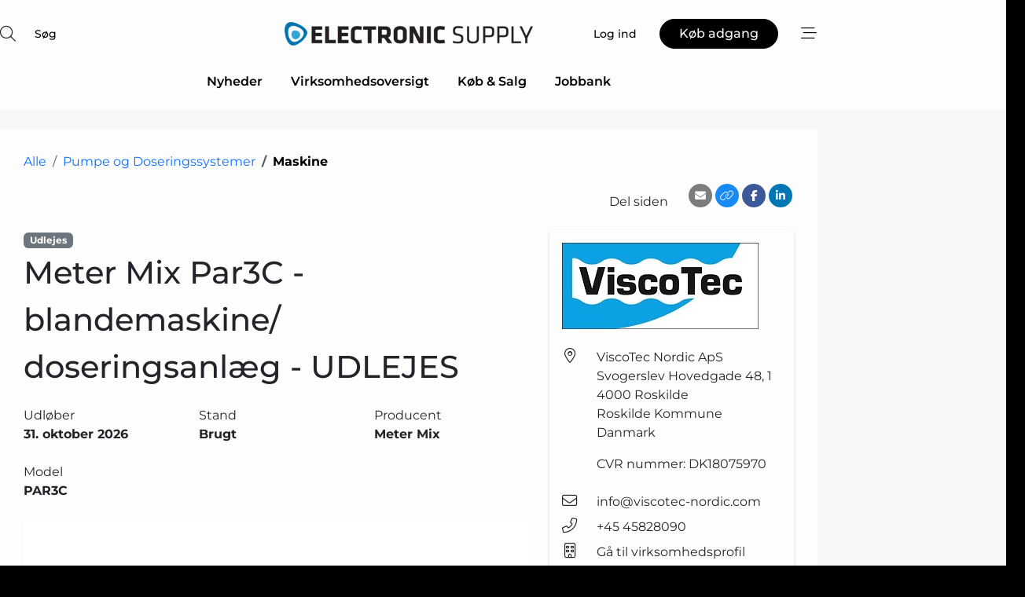

--- FILE ---
content_type: text/html; charset=utf-8
request_url: https://www.google.com/recaptcha/api2/anchor?ar=1&k=6LcSaggTAAAAAKzHW7qtPPlDXwvbQ8IfoSBQ0tQj&co=aHR0cHM6Ly93d3cuZWxlY3Ryb25pYy1zdXBwbHkuZGs6NDQz&hl=da&v=PoyoqOPhxBO7pBk68S4YbpHZ&size=normal&anchor-ms=20000&execute-ms=30000&cb=mw0eywz22zut
body_size: 49300
content:
<!DOCTYPE HTML><html dir="ltr" lang="da"><head><meta http-equiv="Content-Type" content="text/html; charset=UTF-8">
<meta http-equiv="X-UA-Compatible" content="IE=edge">
<title>reCAPTCHA</title>
<style type="text/css">
/* cyrillic-ext */
@font-face {
  font-family: 'Roboto';
  font-style: normal;
  font-weight: 400;
  font-stretch: 100%;
  src: url(//fonts.gstatic.com/s/roboto/v48/KFO7CnqEu92Fr1ME7kSn66aGLdTylUAMa3GUBHMdazTgWw.woff2) format('woff2');
  unicode-range: U+0460-052F, U+1C80-1C8A, U+20B4, U+2DE0-2DFF, U+A640-A69F, U+FE2E-FE2F;
}
/* cyrillic */
@font-face {
  font-family: 'Roboto';
  font-style: normal;
  font-weight: 400;
  font-stretch: 100%;
  src: url(//fonts.gstatic.com/s/roboto/v48/KFO7CnqEu92Fr1ME7kSn66aGLdTylUAMa3iUBHMdazTgWw.woff2) format('woff2');
  unicode-range: U+0301, U+0400-045F, U+0490-0491, U+04B0-04B1, U+2116;
}
/* greek-ext */
@font-face {
  font-family: 'Roboto';
  font-style: normal;
  font-weight: 400;
  font-stretch: 100%;
  src: url(//fonts.gstatic.com/s/roboto/v48/KFO7CnqEu92Fr1ME7kSn66aGLdTylUAMa3CUBHMdazTgWw.woff2) format('woff2');
  unicode-range: U+1F00-1FFF;
}
/* greek */
@font-face {
  font-family: 'Roboto';
  font-style: normal;
  font-weight: 400;
  font-stretch: 100%;
  src: url(//fonts.gstatic.com/s/roboto/v48/KFO7CnqEu92Fr1ME7kSn66aGLdTylUAMa3-UBHMdazTgWw.woff2) format('woff2');
  unicode-range: U+0370-0377, U+037A-037F, U+0384-038A, U+038C, U+038E-03A1, U+03A3-03FF;
}
/* math */
@font-face {
  font-family: 'Roboto';
  font-style: normal;
  font-weight: 400;
  font-stretch: 100%;
  src: url(//fonts.gstatic.com/s/roboto/v48/KFO7CnqEu92Fr1ME7kSn66aGLdTylUAMawCUBHMdazTgWw.woff2) format('woff2');
  unicode-range: U+0302-0303, U+0305, U+0307-0308, U+0310, U+0312, U+0315, U+031A, U+0326-0327, U+032C, U+032F-0330, U+0332-0333, U+0338, U+033A, U+0346, U+034D, U+0391-03A1, U+03A3-03A9, U+03B1-03C9, U+03D1, U+03D5-03D6, U+03F0-03F1, U+03F4-03F5, U+2016-2017, U+2034-2038, U+203C, U+2040, U+2043, U+2047, U+2050, U+2057, U+205F, U+2070-2071, U+2074-208E, U+2090-209C, U+20D0-20DC, U+20E1, U+20E5-20EF, U+2100-2112, U+2114-2115, U+2117-2121, U+2123-214F, U+2190, U+2192, U+2194-21AE, U+21B0-21E5, U+21F1-21F2, U+21F4-2211, U+2213-2214, U+2216-22FF, U+2308-230B, U+2310, U+2319, U+231C-2321, U+2336-237A, U+237C, U+2395, U+239B-23B7, U+23D0, U+23DC-23E1, U+2474-2475, U+25AF, U+25B3, U+25B7, U+25BD, U+25C1, U+25CA, U+25CC, U+25FB, U+266D-266F, U+27C0-27FF, U+2900-2AFF, U+2B0E-2B11, U+2B30-2B4C, U+2BFE, U+3030, U+FF5B, U+FF5D, U+1D400-1D7FF, U+1EE00-1EEFF;
}
/* symbols */
@font-face {
  font-family: 'Roboto';
  font-style: normal;
  font-weight: 400;
  font-stretch: 100%;
  src: url(//fonts.gstatic.com/s/roboto/v48/KFO7CnqEu92Fr1ME7kSn66aGLdTylUAMaxKUBHMdazTgWw.woff2) format('woff2');
  unicode-range: U+0001-000C, U+000E-001F, U+007F-009F, U+20DD-20E0, U+20E2-20E4, U+2150-218F, U+2190, U+2192, U+2194-2199, U+21AF, U+21E6-21F0, U+21F3, U+2218-2219, U+2299, U+22C4-22C6, U+2300-243F, U+2440-244A, U+2460-24FF, U+25A0-27BF, U+2800-28FF, U+2921-2922, U+2981, U+29BF, U+29EB, U+2B00-2BFF, U+4DC0-4DFF, U+FFF9-FFFB, U+10140-1018E, U+10190-1019C, U+101A0, U+101D0-101FD, U+102E0-102FB, U+10E60-10E7E, U+1D2C0-1D2D3, U+1D2E0-1D37F, U+1F000-1F0FF, U+1F100-1F1AD, U+1F1E6-1F1FF, U+1F30D-1F30F, U+1F315, U+1F31C, U+1F31E, U+1F320-1F32C, U+1F336, U+1F378, U+1F37D, U+1F382, U+1F393-1F39F, U+1F3A7-1F3A8, U+1F3AC-1F3AF, U+1F3C2, U+1F3C4-1F3C6, U+1F3CA-1F3CE, U+1F3D4-1F3E0, U+1F3ED, U+1F3F1-1F3F3, U+1F3F5-1F3F7, U+1F408, U+1F415, U+1F41F, U+1F426, U+1F43F, U+1F441-1F442, U+1F444, U+1F446-1F449, U+1F44C-1F44E, U+1F453, U+1F46A, U+1F47D, U+1F4A3, U+1F4B0, U+1F4B3, U+1F4B9, U+1F4BB, U+1F4BF, U+1F4C8-1F4CB, U+1F4D6, U+1F4DA, U+1F4DF, U+1F4E3-1F4E6, U+1F4EA-1F4ED, U+1F4F7, U+1F4F9-1F4FB, U+1F4FD-1F4FE, U+1F503, U+1F507-1F50B, U+1F50D, U+1F512-1F513, U+1F53E-1F54A, U+1F54F-1F5FA, U+1F610, U+1F650-1F67F, U+1F687, U+1F68D, U+1F691, U+1F694, U+1F698, U+1F6AD, U+1F6B2, U+1F6B9-1F6BA, U+1F6BC, U+1F6C6-1F6CF, U+1F6D3-1F6D7, U+1F6E0-1F6EA, U+1F6F0-1F6F3, U+1F6F7-1F6FC, U+1F700-1F7FF, U+1F800-1F80B, U+1F810-1F847, U+1F850-1F859, U+1F860-1F887, U+1F890-1F8AD, U+1F8B0-1F8BB, U+1F8C0-1F8C1, U+1F900-1F90B, U+1F93B, U+1F946, U+1F984, U+1F996, U+1F9E9, U+1FA00-1FA6F, U+1FA70-1FA7C, U+1FA80-1FA89, U+1FA8F-1FAC6, U+1FACE-1FADC, U+1FADF-1FAE9, U+1FAF0-1FAF8, U+1FB00-1FBFF;
}
/* vietnamese */
@font-face {
  font-family: 'Roboto';
  font-style: normal;
  font-weight: 400;
  font-stretch: 100%;
  src: url(//fonts.gstatic.com/s/roboto/v48/KFO7CnqEu92Fr1ME7kSn66aGLdTylUAMa3OUBHMdazTgWw.woff2) format('woff2');
  unicode-range: U+0102-0103, U+0110-0111, U+0128-0129, U+0168-0169, U+01A0-01A1, U+01AF-01B0, U+0300-0301, U+0303-0304, U+0308-0309, U+0323, U+0329, U+1EA0-1EF9, U+20AB;
}
/* latin-ext */
@font-face {
  font-family: 'Roboto';
  font-style: normal;
  font-weight: 400;
  font-stretch: 100%;
  src: url(//fonts.gstatic.com/s/roboto/v48/KFO7CnqEu92Fr1ME7kSn66aGLdTylUAMa3KUBHMdazTgWw.woff2) format('woff2');
  unicode-range: U+0100-02BA, U+02BD-02C5, U+02C7-02CC, U+02CE-02D7, U+02DD-02FF, U+0304, U+0308, U+0329, U+1D00-1DBF, U+1E00-1E9F, U+1EF2-1EFF, U+2020, U+20A0-20AB, U+20AD-20C0, U+2113, U+2C60-2C7F, U+A720-A7FF;
}
/* latin */
@font-face {
  font-family: 'Roboto';
  font-style: normal;
  font-weight: 400;
  font-stretch: 100%;
  src: url(//fonts.gstatic.com/s/roboto/v48/KFO7CnqEu92Fr1ME7kSn66aGLdTylUAMa3yUBHMdazQ.woff2) format('woff2');
  unicode-range: U+0000-00FF, U+0131, U+0152-0153, U+02BB-02BC, U+02C6, U+02DA, U+02DC, U+0304, U+0308, U+0329, U+2000-206F, U+20AC, U+2122, U+2191, U+2193, U+2212, U+2215, U+FEFF, U+FFFD;
}
/* cyrillic-ext */
@font-face {
  font-family: 'Roboto';
  font-style: normal;
  font-weight: 500;
  font-stretch: 100%;
  src: url(//fonts.gstatic.com/s/roboto/v48/KFO7CnqEu92Fr1ME7kSn66aGLdTylUAMa3GUBHMdazTgWw.woff2) format('woff2');
  unicode-range: U+0460-052F, U+1C80-1C8A, U+20B4, U+2DE0-2DFF, U+A640-A69F, U+FE2E-FE2F;
}
/* cyrillic */
@font-face {
  font-family: 'Roboto';
  font-style: normal;
  font-weight: 500;
  font-stretch: 100%;
  src: url(//fonts.gstatic.com/s/roboto/v48/KFO7CnqEu92Fr1ME7kSn66aGLdTylUAMa3iUBHMdazTgWw.woff2) format('woff2');
  unicode-range: U+0301, U+0400-045F, U+0490-0491, U+04B0-04B1, U+2116;
}
/* greek-ext */
@font-face {
  font-family: 'Roboto';
  font-style: normal;
  font-weight: 500;
  font-stretch: 100%;
  src: url(//fonts.gstatic.com/s/roboto/v48/KFO7CnqEu92Fr1ME7kSn66aGLdTylUAMa3CUBHMdazTgWw.woff2) format('woff2');
  unicode-range: U+1F00-1FFF;
}
/* greek */
@font-face {
  font-family: 'Roboto';
  font-style: normal;
  font-weight: 500;
  font-stretch: 100%;
  src: url(//fonts.gstatic.com/s/roboto/v48/KFO7CnqEu92Fr1ME7kSn66aGLdTylUAMa3-UBHMdazTgWw.woff2) format('woff2');
  unicode-range: U+0370-0377, U+037A-037F, U+0384-038A, U+038C, U+038E-03A1, U+03A3-03FF;
}
/* math */
@font-face {
  font-family: 'Roboto';
  font-style: normal;
  font-weight: 500;
  font-stretch: 100%;
  src: url(//fonts.gstatic.com/s/roboto/v48/KFO7CnqEu92Fr1ME7kSn66aGLdTylUAMawCUBHMdazTgWw.woff2) format('woff2');
  unicode-range: U+0302-0303, U+0305, U+0307-0308, U+0310, U+0312, U+0315, U+031A, U+0326-0327, U+032C, U+032F-0330, U+0332-0333, U+0338, U+033A, U+0346, U+034D, U+0391-03A1, U+03A3-03A9, U+03B1-03C9, U+03D1, U+03D5-03D6, U+03F0-03F1, U+03F4-03F5, U+2016-2017, U+2034-2038, U+203C, U+2040, U+2043, U+2047, U+2050, U+2057, U+205F, U+2070-2071, U+2074-208E, U+2090-209C, U+20D0-20DC, U+20E1, U+20E5-20EF, U+2100-2112, U+2114-2115, U+2117-2121, U+2123-214F, U+2190, U+2192, U+2194-21AE, U+21B0-21E5, U+21F1-21F2, U+21F4-2211, U+2213-2214, U+2216-22FF, U+2308-230B, U+2310, U+2319, U+231C-2321, U+2336-237A, U+237C, U+2395, U+239B-23B7, U+23D0, U+23DC-23E1, U+2474-2475, U+25AF, U+25B3, U+25B7, U+25BD, U+25C1, U+25CA, U+25CC, U+25FB, U+266D-266F, U+27C0-27FF, U+2900-2AFF, U+2B0E-2B11, U+2B30-2B4C, U+2BFE, U+3030, U+FF5B, U+FF5D, U+1D400-1D7FF, U+1EE00-1EEFF;
}
/* symbols */
@font-face {
  font-family: 'Roboto';
  font-style: normal;
  font-weight: 500;
  font-stretch: 100%;
  src: url(//fonts.gstatic.com/s/roboto/v48/KFO7CnqEu92Fr1ME7kSn66aGLdTylUAMaxKUBHMdazTgWw.woff2) format('woff2');
  unicode-range: U+0001-000C, U+000E-001F, U+007F-009F, U+20DD-20E0, U+20E2-20E4, U+2150-218F, U+2190, U+2192, U+2194-2199, U+21AF, U+21E6-21F0, U+21F3, U+2218-2219, U+2299, U+22C4-22C6, U+2300-243F, U+2440-244A, U+2460-24FF, U+25A0-27BF, U+2800-28FF, U+2921-2922, U+2981, U+29BF, U+29EB, U+2B00-2BFF, U+4DC0-4DFF, U+FFF9-FFFB, U+10140-1018E, U+10190-1019C, U+101A0, U+101D0-101FD, U+102E0-102FB, U+10E60-10E7E, U+1D2C0-1D2D3, U+1D2E0-1D37F, U+1F000-1F0FF, U+1F100-1F1AD, U+1F1E6-1F1FF, U+1F30D-1F30F, U+1F315, U+1F31C, U+1F31E, U+1F320-1F32C, U+1F336, U+1F378, U+1F37D, U+1F382, U+1F393-1F39F, U+1F3A7-1F3A8, U+1F3AC-1F3AF, U+1F3C2, U+1F3C4-1F3C6, U+1F3CA-1F3CE, U+1F3D4-1F3E0, U+1F3ED, U+1F3F1-1F3F3, U+1F3F5-1F3F7, U+1F408, U+1F415, U+1F41F, U+1F426, U+1F43F, U+1F441-1F442, U+1F444, U+1F446-1F449, U+1F44C-1F44E, U+1F453, U+1F46A, U+1F47D, U+1F4A3, U+1F4B0, U+1F4B3, U+1F4B9, U+1F4BB, U+1F4BF, U+1F4C8-1F4CB, U+1F4D6, U+1F4DA, U+1F4DF, U+1F4E3-1F4E6, U+1F4EA-1F4ED, U+1F4F7, U+1F4F9-1F4FB, U+1F4FD-1F4FE, U+1F503, U+1F507-1F50B, U+1F50D, U+1F512-1F513, U+1F53E-1F54A, U+1F54F-1F5FA, U+1F610, U+1F650-1F67F, U+1F687, U+1F68D, U+1F691, U+1F694, U+1F698, U+1F6AD, U+1F6B2, U+1F6B9-1F6BA, U+1F6BC, U+1F6C6-1F6CF, U+1F6D3-1F6D7, U+1F6E0-1F6EA, U+1F6F0-1F6F3, U+1F6F7-1F6FC, U+1F700-1F7FF, U+1F800-1F80B, U+1F810-1F847, U+1F850-1F859, U+1F860-1F887, U+1F890-1F8AD, U+1F8B0-1F8BB, U+1F8C0-1F8C1, U+1F900-1F90B, U+1F93B, U+1F946, U+1F984, U+1F996, U+1F9E9, U+1FA00-1FA6F, U+1FA70-1FA7C, U+1FA80-1FA89, U+1FA8F-1FAC6, U+1FACE-1FADC, U+1FADF-1FAE9, U+1FAF0-1FAF8, U+1FB00-1FBFF;
}
/* vietnamese */
@font-face {
  font-family: 'Roboto';
  font-style: normal;
  font-weight: 500;
  font-stretch: 100%;
  src: url(//fonts.gstatic.com/s/roboto/v48/KFO7CnqEu92Fr1ME7kSn66aGLdTylUAMa3OUBHMdazTgWw.woff2) format('woff2');
  unicode-range: U+0102-0103, U+0110-0111, U+0128-0129, U+0168-0169, U+01A0-01A1, U+01AF-01B0, U+0300-0301, U+0303-0304, U+0308-0309, U+0323, U+0329, U+1EA0-1EF9, U+20AB;
}
/* latin-ext */
@font-face {
  font-family: 'Roboto';
  font-style: normal;
  font-weight: 500;
  font-stretch: 100%;
  src: url(//fonts.gstatic.com/s/roboto/v48/KFO7CnqEu92Fr1ME7kSn66aGLdTylUAMa3KUBHMdazTgWw.woff2) format('woff2');
  unicode-range: U+0100-02BA, U+02BD-02C5, U+02C7-02CC, U+02CE-02D7, U+02DD-02FF, U+0304, U+0308, U+0329, U+1D00-1DBF, U+1E00-1E9F, U+1EF2-1EFF, U+2020, U+20A0-20AB, U+20AD-20C0, U+2113, U+2C60-2C7F, U+A720-A7FF;
}
/* latin */
@font-face {
  font-family: 'Roboto';
  font-style: normal;
  font-weight: 500;
  font-stretch: 100%;
  src: url(//fonts.gstatic.com/s/roboto/v48/KFO7CnqEu92Fr1ME7kSn66aGLdTylUAMa3yUBHMdazQ.woff2) format('woff2');
  unicode-range: U+0000-00FF, U+0131, U+0152-0153, U+02BB-02BC, U+02C6, U+02DA, U+02DC, U+0304, U+0308, U+0329, U+2000-206F, U+20AC, U+2122, U+2191, U+2193, U+2212, U+2215, U+FEFF, U+FFFD;
}
/* cyrillic-ext */
@font-face {
  font-family: 'Roboto';
  font-style: normal;
  font-weight: 900;
  font-stretch: 100%;
  src: url(//fonts.gstatic.com/s/roboto/v48/KFO7CnqEu92Fr1ME7kSn66aGLdTylUAMa3GUBHMdazTgWw.woff2) format('woff2');
  unicode-range: U+0460-052F, U+1C80-1C8A, U+20B4, U+2DE0-2DFF, U+A640-A69F, U+FE2E-FE2F;
}
/* cyrillic */
@font-face {
  font-family: 'Roboto';
  font-style: normal;
  font-weight: 900;
  font-stretch: 100%;
  src: url(//fonts.gstatic.com/s/roboto/v48/KFO7CnqEu92Fr1ME7kSn66aGLdTylUAMa3iUBHMdazTgWw.woff2) format('woff2');
  unicode-range: U+0301, U+0400-045F, U+0490-0491, U+04B0-04B1, U+2116;
}
/* greek-ext */
@font-face {
  font-family: 'Roboto';
  font-style: normal;
  font-weight: 900;
  font-stretch: 100%;
  src: url(//fonts.gstatic.com/s/roboto/v48/KFO7CnqEu92Fr1ME7kSn66aGLdTylUAMa3CUBHMdazTgWw.woff2) format('woff2');
  unicode-range: U+1F00-1FFF;
}
/* greek */
@font-face {
  font-family: 'Roboto';
  font-style: normal;
  font-weight: 900;
  font-stretch: 100%;
  src: url(//fonts.gstatic.com/s/roboto/v48/KFO7CnqEu92Fr1ME7kSn66aGLdTylUAMa3-UBHMdazTgWw.woff2) format('woff2');
  unicode-range: U+0370-0377, U+037A-037F, U+0384-038A, U+038C, U+038E-03A1, U+03A3-03FF;
}
/* math */
@font-face {
  font-family: 'Roboto';
  font-style: normal;
  font-weight: 900;
  font-stretch: 100%;
  src: url(//fonts.gstatic.com/s/roboto/v48/KFO7CnqEu92Fr1ME7kSn66aGLdTylUAMawCUBHMdazTgWw.woff2) format('woff2');
  unicode-range: U+0302-0303, U+0305, U+0307-0308, U+0310, U+0312, U+0315, U+031A, U+0326-0327, U+032C, U+032F-0330, U+0332-0333, U+0338, U+033A, U+0346, U+034D, U+0391-03A1, U+03A3-03A9, U+03B1-03C9, U+03D1, U+03D5-03D6, U+03F0-03F1, U+03F4-03F5, U+2016-2017, U+2034-2038, U+203C, U+2040, U+2043, U+2047, U+2050, U+2057, U+205F, U+2070-2071, U+2074-208E, U+2090-209C, U+20D0-20DC, U+20E1, U+20E5-20EF, U+2100-2112, U+2114-2115, U+2117-2121, U+2123-214F, U+2190, U+2192, U+2194-21AE, U+21B0-21E5, U+21F1-21F2, U+21F4-2211, U+2213-2214, U+2216-22FF, U+2308-230B, U+2310, U+2319, U+231C-2321, U+2336-237A, U+237C, U+2395, U+239B-23B7, U+23D0, U+23DC-23E1, U+2474-2475, U+25AF, U+25B3, U+25B7, U+25BD, U+25C1, U+25CA, U+25CC, U+25FB, U+266D-266F, U+27C0-27FF, U+2900-2AFF, U+2B0E-2B11, U+2B30-2B4C, U+2BFE, U+3030, U+FF5B, U+FF5D, U+1D400-1D7FF, U+1EE00-1EEFF;
}
/* symbols */
@font-face {
  font-family: 'Roboto';
  font-style: normal;
  font-weight: 900;
  font-stretch: 100%;
  src: url(//fonts.gstatic.com/s/roboto/v48/KFO7CnqEu92Fr1ME7kSn66aGLdTylUAMaxKUBHMdazTgWw.woff2) format('woff2');
  unicode-range: U+0001-000C, U+000E-001F, U+007F-009F, U+20DD-20E0, U+20E2-20E4, U+2150-218F, U+2190, U+2192, U+2194-2199, U+21AF, U+21E6-21F0, U+21F3, U+2218-2219, U+2299, U+22C4-22C6, U+2300-243F, U+2440-244A, U+2460-24FF, U+25A0-27BF, U+2800-28FF, U+2921-2922, U+2981, U+29BF, U+29EB, U+2B00-2BFF, U+4DC0-4DFF, U+FFF9-FFFB, U+10140-1018E, U+10190-1019C, U+101A0, U+101D0-101FD, U+102E0-102FB, U+10E60-10E7E, U+1D2C0-1D2D3, U+1D2E0-1D37F, U+1F000-1F0FF, U+1F100-1F1AD, U+1F1E6-1F1FF, U+1F30D-1F30F, U+1F315, U+1F31C, U+1F31E, U+1F320-1F32C, U+1F336, U+1F378, U+1F37D, U+1F382, U+1F393-1F39F, U+1F3A7-1F3A8, U+1F3AC-1F3AF, U+1F3C2, U+1F3C4-1F3C6, U+1F3CA-1F3CE, U+1F3D4-1F3E0, U+1F3ED, U+1F3F1-1F3F3, U+1F3F5-1F3F7, U+1F408, U+1F415, U+1F41F, U+1F426, U+1F43F, U+1F441-1F442, U+1F444, U+1F446-1F449, U+1F44C-1F44E, U+1F453, U+1F46A, U+1F47D, U+1F4A3, U+1F4B0, U+1F4B3, U+1F4B9, U+1F4BB, U+1F4BF, U+1F4C8-1F4CB, U+1F4D6, U+1F4DA, U+1F4DF, U+1F4E3-1F4E6, U+1F4EA-1F4ED, U+1F4F7, U+1F4F9-1F4FB, U+1F4FD-1F4FE, U+1F503, U+1F507-1F50B, U+1F50D, U+1F512-1F513, U+1F53E-1F54A, U+1F54F-1F5FA, U+1F610, U+1F650-1F67F, U+1F687, U+1F68D, U+1F691, U+1F694, U+1F698, U+1F6AD, U+1F6B2, U+1F6B9-1F6BA, U+1F6BC, U+1F6C6-1F6CF, U+1F6D3-1F6D7, U+1F6E0-1F6EA, U+1F6F0-1F6F3, U+1F6F7-1F6FC, U+1F700-1F7FF, U+1F800-1F80B, U+1F810-1F847, U+1F850-1F859, U+1F860-1F887, U+1F890-1F8AD, U+1F8B0-1F8BB, U+1F8C0-1F8C1, U+1F900-1F90B, U+1F93B, U+1F946, U+1F984, U+1F996, U+1F9E9, U+1FA00-1FA6F, U+1FA70-1FA7C, U+1FA80-1FA89, U+1FA8F-1FAC6, U+1FACE-1FADC, U+1FADF-1FAE9, U+1FAF0-1FAF8, U+1FB00-1FBFF;
}
/* vietnamese */
@font-face {
  font-family: 'Roboto';
  font-style: normal;
  font-weight: 900;
  font-stretch: 100%;
  src: url(//fonts.gstatic.com/s/roboto/v48/KFO7CnqEu92Fr1ME7kSn66aGLdTylUAMa3OUBHMdazTgWw.woff2) format('woff2');
  unicode-range: U+0102-0103, U+0110-0111, U+0128-0129, U+0168-0169, U+01A0-01A1, U+01AF-01B0, U+0300-0301, U+0303-0304, U+0308-0309, U+0323, U+0329, U+1EA0-1EF9, U+20AB;
}
/* latin-ext */
@font-face {
  font-family: 'Roboto';
  font-style: normal;
  font-weight: 900;
  font-stretch: 100%;
  src: url(//fonts.gstatic.com/s/roboto/v48/KFO7CnqEu92Fr1ME7kSn66aGLdTylUAMa3KUBHMdazTgWw.woff2) format('woff2');
  unicode-range: U+0100-02BA, U+02BD-02C5, U+02C7-02CC, U+02CE-02D7, U+02DD-02FF, U+0304, U+0308, U+0329, U+1D00-1DBF, U+1E00-1E9F, U+1EF2-1EFF, U+2020, U+20A0-20AB, U+20AD-20C0, U+2113, U+2C60-2C7F, U+A720-A7FF;
}
/* latin */
@font-face {
  font-family: 'Roboto';
  font-style: normal;
  font-weight: 900;
  font-stretch: 100%;
  src: url(//fonts.gstatic.com/s/roboto/v48/KFO7CnqEu92Fr1ME7kSn66aGLdTylUAMa3yUBHMdazQ.woff2) format('woff2');
  unicode-range: U+0000-00FF, U+0131, U+0152-0153, U+02BB-02BC, U+02C6, U+02DA, U+02DC, U+0304, U+0308, U+0329, U+2000-206F, U+20AC, U+2122, U+2191, U+2193, U+2212, U+2215, U+FEFF, U+FFFD;
}

</style>
<link rel="stylesheet" type="text/css" href="https://www.gstatic.com/recaptcha/releases/PoyoqOPhxBO7pBk68S4YbpHZ/styles__ltr.css">
<script nonce="Of86OJDPe2Sz8qqTY4h7Pw" type="text/javascript">window['__recaptcha_api'] = 'https://www.google.com/recaptcha/api2/';</script>
<script type="text/javascript" src="https://www.gstatic.com/recaptcha/releases/PoyoqOPhxBO7pBk68S4YbpHZ/recaptcha__da.js" nonce="Of86OJDPe2Sz8qqTY4h7Pw">
      
    </script></head>
<body><div id="rc-anchor-alert" class="rc-anchor-alert"></div>
<input type="hidden" id="recaptcha-token" value="[base64]">
<script type="text/javascript" nonce="Of86OJDPe2Sz8qqTY4h7Pw">
      recaptcha.anchor.Main.init("[\x22ainput\x22,[\x22bgdata\x22,\x22\x22,\[base64]/[base64]/[base64]/[base64]/cjw8ejpyPj4+eil9Y2F0Y2gobCl7dGhyb3cgbDt9fSxIPWZ1bmN0aW9uKHcsdCx6KXtpZih3PT0xOTR8fHc9PTIwOCl0LnZbd10/dC52W3ddLmNvbmNhdCh6KTp0LnZbd109b2Yoeix0KTtlbHNle2lmKHQuYkImJnchPTMxNylyZXR1cm47dz09NjZ8fHc9PTEyMnx8dz09NDcwfHx3PT00NHx8dz09NDE2fHx3PT0zOTd8fHc9PTQyMXx8dz09Njh8fHc9PTcwfHx3PT0xODQ/[base64]/[base64]/[base64]/bmV3IGRbVl0oSlswXSk6cD09Mj9uZXcgZFtWXShKWzBdLEpbMV0pOnA9PTM/bmV3IGRbVl0oSlswXSxKWzFdLEpbMl0pOnA9PTQ/[base64]/[base64]/[base64]/[base64]\x22,\[base64]\\u003d\x22,\x22wpLDrcOgwqvCrsOew6XDp8O/PsKsVn/[base64]/DtilpwqVJdC/[base64]/DicOhw5vDs8KdNnsMw7wSKBXDln7DqcObN8KkwrDDlTnDtcOXw6V1w78JwqxzwqpWw6DCshpnw40bUyB0wqfDucK+w7PChsKxwoDDk8K3w7QHSWoYUcKFw7kXcEdWJiRVF2PCj8KHwqMkJ8KKw6kyb8K3d2zCiTXDncKTwpfDgUUJw4XCtSdNGsKkw7zDoXMlN8OlfF/[base64]/DihnDsMKlw4NeW8KBw41UIsOrAsOeQDPCtMOvQsOfcMOzw48mQsKRwoHCgWl7w40cDTEcK8OwVmjCvV0NO8OIQsOkwrbDhijCnhzCoWcZwoPCq2kowq/CiSB0ZwbDu8OVwrk7w413HBTCjnZkwrDCvmc3EWLDg8OkwqLDmS5XYMKFw58Cw4TCm8Kbw5DCoMOSJsO1woUZJ8OHZcK+dMOkPXt1worDn8KtIMKPYhdHUcONGzLDucOuw5w5HB/[base64]/DlRUXsOkJ8ONDsODw5/[base64]/DoHzClhs/U8OGw7ddwrpifsK3wo3DhADDtSbDtcK+w7/[base64]/Dk8OGw5PDswzCpMK9Ay/DlWfDrytASsKLw60Vw6Qbw6AVwoggwq44Y29KE19ObcO+w6LDj8OselXCvGbCusO4w4UswrTCh8KxLSbCsmIBYcOXfsKbXR/DoRcvFcOFFzzCjmfDuA8HwqNCUEjDrTFIwqozSAnCp2zDt8K+YxPDsnDDvWnDocOtalYCPkQ8w7twwqpow6xXRlZ/w4vCh8Kfw4bDsgI/wpE4wqrDvsO8wrAqw5/DncO8X3wbwqZTN2t+wqvDl0RgY8OUwpLCjGpKRlHCp2l/w7/DkB9twq/CjcKvYHNcBAnDjGLDjhoHRiBDw4VwwoEEMcOFw47Ch8KmRk8IwopVUjbCtsOEwqgQwqZ2wp/CnFXCrcK2QiPCqSNpSsOifiPDoRdARsKZw583OGJlBcOCwr9qeMOfYsOINkF0Mn7CoMKmY8OiSnHCkMOdBRTCr1/CuzobwrPCgXcVEcOswo/DgiMKJhFvw67DocO5OFYyasKJC8O3w4HCsH3DjsOOHcOww6FTw6fCqMKww6fDkh7DqQLDoMOew67CskbCp0TCjMKzw6QQw6pkwrFuVQkRw4vDtMKbw7NtwpzDucKPVsOrwrBAIsOxw6EFFX7CvDlaw5FcwpUFw7khwonCisKzP2XCiVfDplfCiR/[base64]/w5bCkk4tw7HDjcKJK8OWP8K1PsKYSU3Cm2xqB3PDosKawo5rG8OBw5PDqcKjTl7ClyPDrMODD8Kiw5AUwp/[base64]/[base64]/Cl2Y4c0HCvx3DksOjw5Y/w6bDl8KRwo/Dv0HDsn3ClyXDpsOlwq9vw4piC8KVwoFOWgVoUsKfKHZdJMKrwo8Vw4HCoxbDmlnDuVvDtsKBwojCi0/DqMK/[base64]/cMOQInbCrMKuwoPDujTDn8KHwojCuxp3wqZawpEOw75PwrMBNsO/X2LDkGHDucOCZHXCn8KLwovCmMOtLTdaw5XDmThoGnTCk33CvnQ9wok0wq3Di8OcWi8Ew4IjWMKkIg/DlWhJWsKBwo/DqHTCscOhwo0VURbCplpsGHvCqAEaw6vCsVJcw4fCpcKrZ2jCu8Ojwr/DsWJbM3wow49cNGXCr1M0wozCisK2wojDix/CtcOHb2XCjl7ChAhbGh41w60JWMOTAcKcw5LDkxTDumPDnXNXWFUSwrMBKcKIwq80w7EnQQ5YC8OBJkHCpcO0AFtZwqjCg0fChEXCnhDDiUokXUg7wqZ5w7fDvifCvH/Dn8ODwoY6w4nComssKS5JwrjComE7NTJwWh/Cr8OCw7U3wpQkw5s2C8KVZsKRwoQbwq0vXVfDjcOaw4hjw4XCnAITwpwSYMKtw4vDsMKKZcKiF1jDoMKrw5/Dvz9pXGg9wpZ9F8KKBsKZWhHDjMOtw4LDvsOGLsOPAF8GG2lgwqXCszo4w6/[base64]/[base64]/I8KBbsO6worDlTMZw7xDDgdkw61owpgsw7FuUAIFw6vChipCJcK6wr1SwrnDoj/Dq080S2fCnGDDkMOrw6NBwpvChEvDk8K5wqnDksOKQh0FwrbCrcOjDMOcw6nDh0zCg13DiMOOw5PDjMKsa2/DtnrDhlvDnMK4QcOEOE8bYFtTw5LDvyhPw7rDqsORY8OvwpjDvUliwrl2c8K5wpgtPC1uCizCvFjCtk11H8OCw6liEsOFwoEgUxvCsW4Hw6DDo8KQAMKlBMKUJ8ODwqXChsOzw6Fzw4MTJ8OcK1fDu303w47CuDrCsQVTw7FaF8Odw48/wo/DocOhw71uUThVwqTCosOEMFDCicKiHMKlw75hwoFJCcOZRsOZBMKWwr8YJ8OsUy3CoENcd2o7w4nCu1kgwr/Ds8KYTcKMacOjwpbDoMO+JnzDkMKlIGc2wpvCnMOqPcKPDVHDj8OVcSbCuMObwqhgw45KwoXCm8KQQldTMsOAUkLCo0FTKMKzPzjCpcKqwqJCY27Cm2vCliXDuAzDmW0mw75/[base64]/[base64]/Cun3DrmJ/YAVTTmvDnMOncsKRVwLCiMOww5NScxQwPsO9wo4tUXkywrY1O8K2wrAGChDCoFjCucKcwpRyd8OYb8KQwoHDt8KJwqMRT8OcD8OvesKew4Q3UsKQNQI/GsKUYhLDlcOMw7JeD8OHBCbDkcKtwrfDqsKBwplgeVQjP0sfw5rCmyAbw7Q7OUzDnn/CmcKuKsOEwonDriJ7P17ChHbCl13DkcOLS8K6w7rDjmPDqj/[base64]/[base64]/CsMOgM8OUwpLDhMKQwofDtwTDrcKxfsOIwpYPwpjDm8KLw7nCusKiVMKiWUdTZMKfEAXDrzvDlMKjCMOwwrHDosOiISIYwoHDl8KWwo8Aw6XDuhLDlMOxw5bDkcOLw4DCjMOyw6scIA5eEg/Dq28Cw6gMwpBaLHIPOF7DvsKLw5TCkVHCm8OaFw/CtzbCoMKWLcKtElzCksKaCMObwrwHHFd1R8Kdw6wrwqTCsgFAw7nCpsKzBsKHwopfw4MfYMO6CgXCjsKhIMKPICFvwo/CqcKtKsK7w5J5woppLEZfw63Dvi4FLMKkP8Kvc2Rrw6s7w5/CusO7CMOcw4dkHcOlO8KMXz5Uwo/CmcOAWMKJCsKST8OQU8OySMKeMlcqJcKvwqYdw7fCrcKFw6xsfRvCpMKKwpjDt3VbSwgcwo/DgEY1w7LCqGrDrMO0w7oGaC3DpsKgNyvCu8OSdRPCpTHCt2VgcsKtwpLDmMKowoBSKsKiQMKxwokIw5/[base64]/dcK2w70ww5tzw6UkwqNeISNVwqzCusOZCBnCiy1ZdMO/[base64]/Dq20mNyVQDsO5wqvChE7CgTtvwrDDhz0rZ19gLcOpF1fCpMKawp7DgcKrO13DoBJFOsK3wqEOd3TChcKswqNxDBM2fsObw4nDngPDncOWwr5OVQTChGJ8wrNJwrZiG8OxDDPDk17DqsONw64lw5x1AxPDq8KIRWDCu8OEw4zCisKsSTV/NcKiwoXDpEA+XWY+wpUUL2fCmUHCknp4dMOnw7Elw5zCqG/DjXzCojfDuWXClnjDpcOlDMOMQCEdwpMzFy9Ew4oAw4g0JcKoGDQoaXs7OTsWw6/CpWrDnybCssOcw7Epw78nw6/DgsK2w4dtecOzwoLDpMOoDyrCn2PDusK+wqUWw6oEwocTAGPDtkxVw5ZNdzvDr8OmFMOEc0/[base64]/CjULCtmPCiUvDgMOzQnfCnEdnW8KCdB3CjsOJw4QPIUVifStkPcOPw57CisO9NH3DpxU5L1kXVkfCtRN1XSM/WQMFUMKKb1DDiMOsCMKFwpfDlsKuWkM4DxrCgcOZd8KGw4zDtV7DpF3Dk8OpwqbCpSZuLsKRwpPCpgXCtDTCv8K/w4bCmcOCc1JdBlzDil0tXDd1PcOFwo/DqCppSRVNYzLCssKxa8OnecOeHcKZOcKpwplmNFrDqcOKXlHCoMK/w640GcO9w5BOw6jChEZUwpLDlRYvWsO2LcO2VsOnGWrCs3jCpD55w7TCuhrCgFJxKwPDlcO1BMKZYhnDmktCL8Kzw4hkPz/[base64]/Cg2lXw7B5S8OeK24vw6sqA0pZwoLCmU/DgMOKw5cIJcO9LMKCCsKZwr8tWMKLw7DDusONfMKxw63DjsOpSQ3CncKVw7kgEXHCsi/DhhICE8OPX1giw73CmnPClsOxO0/ClH1bw7BSw6/CmsKqwpzCpMKHcX/CjlXCocOTw63Dh8OOPcOEwrkUwrjCpMKqIlMVQj0PKsOTwqvCg3LDoWDCqDccwrAjwqTCpsO9EcKfPEvCr10ZUMO0w5fClkNud1IiwozDiBV5w5h+TGDDvATCgH8LOMKHw4/DgsKXw6s2GAfDtcOOwoPDjcOEAMOcdsOPLsKlw6rDilrCvzzCtMOhS8KiIlzDrAxOL8KLwr0tAcKjwolpFcKiwpdpwp9PCsORwq/DpcKIajgqw7HDj8KvGBTDglrCosOVIjvDiit+I2lqw4bCnUbDhR/[base64]/CgMOMBwLDs8OVQsK8fwRcRkcDwo0YXT8EacOifcOvw6bChcKjw6MhF8K9dMK4NRxfOcKNw4rDklDDn0PCqXzCrndlNcKKesObw65yw7scwpkxExzCn8KcVwjDpsKKbMKsw6Vuw6d/KcKzw5/DtMO+wojDiBPDocKDw4/Cs8KUa2DCpyccXMO2wr3Cl8KawqVzCCY4FzLCri1aw4nDkEkxw57DqcOcw6zCssKbw7DChA3CrcOdw7rDvzLChmTCo8OXUg9ZwrxQeWrCo8Orw5fCllvDnmXDvsOLBiJ7wr8uw6A7bjAtSi4vTj5fOMO1GcOmAsK6wovCvQ/ClMOWw6NuMh5yPXnCvFsZw4nDvcOHw4HCvnhdwovCrCBhw6nCjQBow5gNasKHwqNWPcK1wqg/QCEfw7TDunJECFYqWsK/w5ZOCih1O8ObYTzDnMKDJ37CgcKgTcOqCFDCmMKMw5ZeNcKbw7AswqbDjHQjw47Cg3nDhGPCjcKCw5fCpgNKLsO0w6MkdBXCicKfFUwRw45UL8OCUiFAdMOhwqdjS8O0w6PDvm7DssKmwpILwr5IGcKPw55/UlgQZjJyw6IHezTDsn8kw5bDo8KRWWI3MsKWB8K9NA9VwrDChH96VzRWOsKFwrnDnjsGwoh7w5FLFBPDiHzDt8K3CsKhwpDDhcOnw4TDqMOZJULCrMK/[base64]/CjsOkw7fCji8CwohEw5BMDsONwo/CpsOwwr7DrsKBXEMMwr3Cn8K6XW/[base64]/CsmPCksKyD1vDssOLDGtzVWIJE8KvwrnDnX7CpcOzw4jDvH/DnsOdSijChg1Mwrw/w4ZrwoDDj8KkwoUJAsORSQ3ChzbCqgvCkCjDhlsFw57Dl8KGPAEew7YnfcOzwoAZJ8O3RjhyT8OsHsOcRsOxw4HCtFLCrG4cIsOYHEfCj8KuwpnDiWtLwq48O8KlJsOdw7LCnBYpw6rCv2hcw63DtcKkwpDDqMOWwovCr2rClyZlw5nCvB/[base64]/[base64]/Cl3R3wpkgM8Oewr3DnS/DtMOww5Ncwp86w4pBw6ktw7HDkcOGw73CncOiLMKBw4hLw7nCiS4ZasO6DsKJw6XDucKjwprDl8KqbsKDw5bChxRCwoVNwr5/QUDDmHLDm0piWT8uw7pDHsObYsOxw5VmDMKRb8OPPlk2w4rCscOYw4DCikzCv0zDlE0Cw6ZMwokUwqbDkAwnwoXCnEoZP8K3woVcwovCl8KVw7oYwqxmfsKJUmHCmXVbF8KXHGcqwpjCgsOqY8OON1kvw7EHecKTK8OGw6Fqw7zCisOhUysVw5Q2wr3DvS/[base64]/CqSgEw44LRsKTd3PCgSjCvlEkwoEwPU0wCcKUwrUSHVkwUWbDqiXCo8KnJcK2Nm7CoBAMw4tJw7rCjmd1w7AoZzHCpcKQwoxcw5vCqcO3QEEdworDj8KPw7FddMO7w7RFw7zDucOTwrAgw5FXw5LCgsOnfR7Dig3CtsO/Q2JRwpxPMkHDmsKPB8KEw6F6w5Nzw4HDkMKWw5ZEwonClMODw6jDkGB5TQ3CmMKUwrXCt2tfw51RwpvCmV9mwpvCj1TDvsOiw51Vw6vDmMOWwr00TsOMIsOBwq7DpcOuwo5FViM/[base64]/CvsKIA8KRw6oxRAY1S8KEaMO0wqXCv8KLwoBRMsKNXMOcw6ppw6zDnsK6PFbDlTUawo10BVB/w6bDjDDCgMKSalRgw5YzS1XCmMO7wr7ClcKowprChcKpwrDDqiscwqPCr3jCj8KrwoU6Tg7DlMKAwofDuMO4wqxjw5TDmw4ADVXDoBnDuUlkTyPDuRoQw5DCo1MAQMO+O2QWWsKJw5vClcOLw6TDihwqUcKEVsK9F8OxwoBycMKDXcOkwrTDnVTCr8OjwotBwp/Clj8eVnHCiMOKwp8kGWUBw5V+w7YWS8KWw4bCv0kcw6dEbgzDusKAwqhOw5vDmsKCQMKhGHJFLxZhU8OVwrHCjsKzRT55w6ECw6DCtMOXw5Uxw5jDui1xw4/DqGbCpnHCvMO/wrxRwqTDisOJwqk4wpjDicO9w6/[base64]/CtWsFBMK1VXbDkcO1FDXCscKdw7vChMK8FcOZwoTDjk/[base64]/[base64]/DusKCwpPCv8OXwqUpHMO9ZsOIasKyFVPCpcKcKCNHwrLDsExYwo4XCyYEGWwEw6PCgsOBwp7DlMKZwrVIw7UKfxkfw5l9TT/CvsOsw7HDncK6w5fDszfDsG4Ow7nCkMONIcOqURHCu3bDr1PCucKTHRtLaFbCmx/[base64]/[base64]/DpMOawrLCgRXCkcOBGjfCpXwXGGlxwobDiMOQOsKuFsKcClvDtsKGw50zbsKYCF1of8KwR8KfXiDDmzPDiMOfwprCnsODbcOjw53DtMKKw7zChGkdw6xew6AYEC0FOFkawp7DrX/Dg3fCjFHCvynDiWzDo3XDgsORw4NfAkjCh2RSCMOiwro4wozDrcOvwrc/w7xIAsOCIsKpwp9lHMKDwpzCosOqwrB9w5Mpw4R4w4RnIsOdwqRXDzPCpXQJw6rDj1/CtMOpw49pJkvDpiYfwrZlwrpMNsOkRsOZwoV4w7JRw7dSwqBMTHrCtwrCgSXCv0Anw7/CqsKvGMOwwo7Dm8KZwrzCrcKTw53DocOrwqPDi8OBTlxQVxVrwqjCvQc4ccK4JcOGAsKHwoRVwoDDmSI5woE3wppNwrxFS00pw7wiUFIxNsKXB8OUJS8Pw4bDqMOqw5LCuBU2csKXATLCqsOgTsKpAU/CiMOgwqgqJsO7fcKmw5ACTcO2KsKDw7A+w4gbwr/[base64]/DjcO6B8KEZ8KreMOGwoNzw5sfTkJDEnhQwrctw5Myw5Y4bBjDr8KoQMOnw5gBwojClsKhw6vCt2FEw77CmMKzO8KiwrnCosKrAFbCtAPCq8KCwr3CrcKPXcOEQj7Cm8O+w53DlCDCiMKsKxTCn8OIL30/wrIQw5fDtEbDj0TDqMKjw7wuD33DiHHDuMO+PcOkUsK2fMOnT3PDgWRRw4F9X8ObR0F/[base64]/Cu2FKXkzDjMOEfMKBwrFjdELCuMKlFD4twqQnJmMRFF8Vw4jCvMOlwpBAwrzCg8OPNcOeBcKsDgvDicO1BMOuAMO7w7JkWTnCgcK/BcOZDsKdwoBrOBVWwrvDqFcHGcO8w7HDkMKZwrpZw7HDmhpPBiBhB8KKBsKSw4Y/[base64]/[base64]/CpC7DvSPCnMOmwqbDlFnChcKZwrLCn3TDhcOlVcKFbBvCsR7DknzDrsOwd2pjwqTCqsO8w4ZMC1BQw5DCqGHDuMKAJjHCosO2wrPCiMKKwonDncO4w64xw7jCpG/Cln7CpU7DtsO9PjrDqcO+HcOSSMKnMFBow5LCsFDDnwNSw6PCjcO9w4Z8MsKsAyFwAcK5w74zwrnCgcOcHcKITE54wqLDrlrDvktrGzjDkcO1wptrw4QWwp/CrGzCkcOFSsOXwqwICMOgJMKIwqfDpkkXasOAUWzCpBPDpx9rR8Kow4bCrG9oXMKEwqMKDsO0XRrCmMKiIMOtYMO1CA7CjMOSOcOFO1cgaDfDnMK/[base64]/wrNZbBLCt8OyagTCrTIFwqjChMKLfwnDhCoTwq/DusO6w5nDisKJw4wuwp5/QlEuJ8Ojw7PDiRfCnzNzXCrDr8OtfcOfwqvCjMKFw4LCncKqw7vCvw9fwpp4AcKwSsOAw7rDmGEBwqoGT8Kkd8OLw5HDhMKIwpBcOcK5wrIUJcK5cwhBw4XCvsOjwpfDjzcdVRFEfcKowp7DiGdFwrk7bcOwwqlMGsK1w7vDkXdTwpkxwodRwqcmwrvChE/CiMK6KiPCix/Ds8OTNHzCp8KqQjvCjMOUVXhTw4/ClnLDhcOAdcK/HBnDocKowrzDgMKXw5nCp0M9XiVFecOwBVFEwrV+IMKcwpx8Cyhkw5jCvBwBPh18w7PDnMORNcO/w6t7w5J3w54nwq/Do2kjCTdNOBNTH0/CgcOMRTEuclDCpkzDqBnDpsOzAFhoFGUxecK3w57Dmhx9fAEUw6LCnsOkIMORw4cNKMOPLl4rFXrCjsKHFBTCpTc+ScKMwr3Ct8K2FsKmIcO0M1PDjsOEw4TDgSPDikxbZsKbw7/DvcOxw7Zow5Ygw6TDnVbDqGguHMO2wr/DjsKDBEgiRcKKw4sOwqzDsg3DvMKvYGZPw7EswphKdcKsdFgMUcOscsOLw53Ck0Bywplcw77DmUpEw58pw7vCv8KiJ8KIw73DsBs4w6tIahUkw63DocKEw6DDlMKGA1fDp33DjsKqTjsbPVfDiMKaIcO4UTJGPyISNH7DnsOxOH5fV28rwr/DpgjCv8KNw4xvwrjCtBg6wrUgwrd8Q1DDnsOhCsKpw7/CmcKFfMONUMOxKERNFxZIAR9WwrbCnkjCn0sjIQnDocKgPxzCqcKEYm/CowE+FMOSYyPDvMKkwqbDmUMXR8K0ZMOQwo0PwonCl8ODZg8hwpzCs8OKwoUGcWHCscKRw40Jw63CrsOKOMOkUyBYworCkMO+w4l0wrbCsVTDkRImecKKwqUgEEwiBcKRcMOBwo/[base64]/[base64]/CrUzDkyfDgkoVwo4JOQnCosKxw4rDg8KbGsKgPsOhacK7aMKYIF9awpUaXXB6wrLDv8OqcAjDi8K1VcOJwplzw6YKX8Orw6vDucKxAcKUHizDjcKFMxxMR0bDu1cRw5EXwrnDs8OCZ8KDc8Ksw4J9wpQuKUtlHQ7Cu8ODwpjDncKiRHBOBMOPKAMMw4J/AHV6RsOsQsOLOwvCpiXCjB5owqvDpDHDthrDt0JJw4VfTTMCA8KdesK3KRlbJCVzD8O9wpLDuSzDl8KNw6TChW/Cj8KWw4sqHVLDusK9TsKBYnFZw7tXwqXCvMKawqTCgsK+wqBTf8Ogw5M9dcKiFUFiZEzDs2jDjhDDusKDwpzCh8KUwqPCrR9uHMOzYwnDj8KkwpcqInXDrWLCoG7CvMK1w5LDssKtw7NiFELCsjbClRhEDMK7woPDjTHDokDCmXhNMsK/wrEICyYOF8KcwoEUw7jCgsOlw7dJwpjDqgk4w7HCojfCscKBw6lSRWPCnDHDuVbCmA3Dv8K8wrYMwp3CnmQmPcKcYVjDvRFbQB/CnSrCpsOsw5nCmMKSwofDpjDDg0QaYMK8worCrMO3Y8Kpw6JkwpbDg8K1wpNVwps6w4dXNMOTwppnTcOhwoU8w5xAZcKiw6ZLwp3DlHN1w5zDvMK1US7Crn5OKwDCksOAa8OKw4vCncO3wpYNK3fDucOww6vDjMKhZ8KQcF/CqVEQw6JKw7zCs8KQwojCkMOZXsKgw5pVw6MFw4zCh8KDbVxuG2x9w5UtwrVHwpLDusOew7XDs13Dk0jDiMOKEj/ChMOUdsOqdcKBH8KjWT3CpMOlwq0iwpbCrT9oPwfCmMKQwr4PScKHSGnDlgXCrVFvwpFcZixKw7AWacOVXlnCshXCgMOMw6kuwqs4w7LDuEfDucKdw6Z5w6xMw7N9wpk5GRTCtsKPwqoTKcKHEcOKwrdRcDlWBQsLCsKDw7Mzwp/DmVBNwpzDg0c7c8KyPsKmc8KPZ8Kow6tSDMO0w48cwo/[base64]/Co0vCnW8KYErDp8KIwo0TwplcC8KeEiXCmcO8wpzDmsO+ehvDjMO9wrgBwoktFnVSNcOZdyRpwqbCj8OVbhQoGH1VG8K2RcO1HlPCkxwpBMKKOMO8X0ERw4rDhMK1RMOww5FHSWDDpEZMeUjDgMO2w7jCpA3DhhjDsW/DsMOoMzEyV8OIaXl1wqs1wpbCk8OAEcKkGsKkGCF8w6zCjU4MG8K6wovChsKhBsKYw5DDr8O1am8dGMKAQcOEwoPCh2TDrcKtWkfCicOOZg/Dl8ODbRA9woVEwr05wrnCmU/Dq8Ocwo4wXsOnL8OSGMK9acOfYsOQS8KVCMK4wqsxwoAawocGwpx4fsKSWWXCqcKcTAoOXFsEB8OLJ8KKQcKowp1oT3fCkl7Cn3HDucK/w7ZUT0fDssKIwrTCmsOswo3DosOpw50iVcKzGQFUwqrClMOoGS/[base64]/DpsK+IcKZwp3DvkYoJijCgSzDhh8UL8Knw7DDjADDrVAjDcOdwo1bwpg5dC3CiEpqVcOFw5nDmMOow4FjKMOCH8O8wq9JwpsQw7LDlcKiwqpeZ1DCnsO7wpMCwqZBF8OHZsOiw7PDsgx4dMKbC8Oxwq/DgsO9FxFUw47CnhnDnS/DjihOJBV+KRnDm8OsRwoOwpDCoU3CmlbCucK4wp7DjMKpcD/[base64]/Dm8OLw5hvwqV2QsKfMsKgwpQvw7kNwoLDgTXDvsKTbytKwojDiQTChmrCgAHDnU/DryDCs8O/w7VCS8OOF1BSJsKod8K3ByhxIQTCkQ/Dk8OLw5bCnHRIwr4UY2Yww6Q9wpx2wq7CvUzCl1lHw74caTTCgsKbw6HCuMO/OnYDecKZPk87w4NKZMKTf8OZY8K8wpRZw6zDi8Kfw7tTw68xasKSw5PDvlHCtRNsw6fCr8K7I8OswqMzUmnCiTfCi8K9JMOoDsKdOSLCl2o5TMKow5nCicKxwotiw7PCvsKIO8OXP1FgBcKhNSVqQHbCjMKfw5oawovDtx7Cq8KjdMKsw5M2WMK7w67CoMKDWg/[base64]/Dp8KHCl9yw5fDscKpSMOEw7ROPXDClcOhDw8gw6xlHcKMwr3DghnCh0rCn8KaIkzDscKjw7PDkcOUU0bCi8Omw44ARGLCicK9wrJTwrzCrAhzUl/DszXCoMO5XijCq8KaCHF7MsO1AsKbD8OewpQgw5DCiTJrCMKmBcOUI8KlBsO7dWHCrkbDpHHCgsKFPMOvYsKSw4JKXMK3X8OqwpswwoQ6JVQwYcOFVAbCiMK+w6fCvsKow67CtsOFIcKGcMOudsOQNcOuwrFawpDCui/[base64]/Csncmw4XDnTfCkVInPyXCjsKVw6LCq8Okw75/w7fDkQjCicOhw7vCqGLCgUfCnsOqViBcGcOIw4VEwqXDh3MSw5NQwoVBMsOAw7NtTyHDmMKrwq16w7wbZcOcGcKUwohIw6Y5w4tYw47CrS7DscOTYXzDvzV0w4zDhcOJw5RXCSbClcKjwrh6wr52GTHCkmxpwp/CnHMAwrUxw4fCu0zDo8KrfT0awrUnwoEJS8OWw6JAw5bDocKcERAzVHUBRQ0DDTPCucOxDFdTw6PDmMO+w5nDi8Ojw7ZkwrjCj8O0w4nDhcOXAkZVw5tsCsOpw43DkErDgMKqw7MiwqQ+G8ORLcODanHDgcKKwprDsmk/YQISw58sTMKbw5fCisOdQkRXw5diCcO8bxjDisOHwqp/HMK4a2XDq8OPA8KgDAo7R8KuTjYnEB0WwrzDjMOaO8O3wr5HaCjCpWfDnsKfaR1awqUCHcOcBSHDqMK8dT1cw4TDucK9JVFaMMKtwpBwGww4KcKuexTCjVDDkHBSREHDhgUAw4d/woccKRAsRVHDgMOSwpNOdMOIHR5vDMKPYyZjwq8FwoXDrG5RHk7DpBvDp8KhEsKvwrXCgGNse8OkwqxUNMKpGibDl1hNOzk2GgLCi8Odw4HCpMK3wrbDvMKUa8KCGBcCw7bCkDZpwok+HMK0ZXnDnsKFwoHCuMKBw4bDiMODccKdK8OzwpzCux/CosKfw4V3ZE12wr3DgMOPUMKNNsKOB8K+wrgmMVsZQlxBTUfDjxDDhlfChcKWwr/CjzbDpcOYWMKrQMOzMC8owrURPWwFwpYKw6nCjcOgwr1OSFjDicOKwp7CiFnDj8OOwqNTRMOgwoFiJcO7YXvChQpbwqFZVkzDpALCsQPClsOZM8KBF17DkcO9w7bDsm9Ww5rCscOpwp/[base64]/wo88asKZQHDCjFpccjfDlS3Dp8OPwoFSwrBeFnROwpHCo0dVQRNzWsOjw77DkDjCn8OGJsOrKxQuYnrCvRvDs8OOw7zDmm7CscK2ScKew5cywrjDvMOsw4sDHsOTR8K/w6HCsgMxPSPDpX3Cq2nDscOMc8OTKgEfw7JPP3jCj8KJFMKew4kxw7o/w7MSw6HDsMKvworCo35VLyzDlMOIw6rCssOiwqLDpyBEwr5Zw4TCoCfCkMKCWsO7woXCnMOdQsKxDltsIcKqwonDtj7CkMOwe8KNw48nwqgUwqXCu8Ogw6PDnn3ClsKXHMKNwp/CusKmf8KZw4EIw6wJw6xtScKcwoFtw687YkvCnmHDnMOda8O/w7PDgmrChCVxcnbDocOLwrLDg8Ovw7DDm8O6w5rDqSfCrBE7w58Vw6vCrsKrwr3DkMKJwpPCiSjCo8OmNXw6dnRcw4DDgRvDtsKjbMOcDMOJw6bCsMOQScKiw4fCmwvDt8O8R8K3DhXDnA4twqFrw4ZnFsOpwojCgT4dwptpMzhKwovCtDDCiMKyQsK9wr/[base64]/w44xwq1Xw6d6aMOUA3nCj8KXa8OKBHtlwq7CiDnCgsOhwox8w44pIcOUw7ZOwqNWw7/DgcK1wopvLyQtw7DDtcKzdMKJXSTCpB1yw6fCq8KOw6YfEix3w5nDjsORchYAworDqsK8W8Kow6TDkF9bekLCpMOYccK3w6/[base64]/CpcOKwo8LD1TDqGTCnTERwo8kw4xnw5bDhngowp0tScKFV8Obw7/DrBp1A8KsAMK1w4VFw4BpwqcLwr3DmQAYw7Z3bQp7JMK3b8OMwoPCtE0IXcKdM0MKeVdTM0Jmw7zDu8Osw4dqw4kWeRE+GsKtwqkwwqwawqjCg1oEwqnCmjk+wpnCpS0/J18yUCore35mwqUyE8KbUsKwAU/DpALCmcKOw54HEA7Dm0NjwojCpMKMwoPDhMKNw4XDksOiw5saw7/CiSbCncKAZsOuwq1Kwotyw4tRJMOZZ0PDkUttwobCgcK5Tg3ChwQfwqYXKMKkw7LCn0/DssKEaivDjMKCcUbCmsOhJgPCqj3Dh0R7XcOXw5x9w6TDgg/DsMK+wr7DgcObc8OfwqpAwrnDgsOyw4JGwqnCoMKDQ8Omw7ZNUsOuL11YwqbChsO+wqopSSbCuWbCrT8BXyFZw63DgcOiwoXDrMKEZcKJw6PDuGUUEMKKwppKwoPDncK0BzXCpMKnwq3CnDMcwrTCn3Vjwp89NMKpw6A6MsOCT8K2I8O9O8OWw6/[base64]/Dr0zDkSFpw7sjJMOEwqJaw7RZLMO/[base64]/wqEeMD04WMKiw7twSlV3w5nCpVIQw4/CrcKVHcOUUGbDuH8zXn/[base64]/CgSLCjMOXwrkdwo4LwpNsw7LDqsOZwoLCtkLDglbDusOkZMOOKz1ZFDjDhDHChMKdOUINPyh+fH3DsB8qYkMRw7HCtcKvGMOOChEfw4PDrlrDkVfCvsOew4/DjAluZMK3wq4zWcOOcSvCt0HCjsKSwqZ6wqnDlXbCocKPdUMbw47Dq8OnfsOsQ8OLwrTDrmDCq0U6V0HCg8OpwpvDvsKoB0nDl8O9wozCqkpDdzXCsMO+PsKfLW/[base64]/DpsK6MQJwSwzDq8O+w69HQ8OMwrPCuWhQw73Duh7CqsKMNMKNw4RKCFJxBhtewptgQRPDtMK3fMK1RsKaLMKCworDqcO+Jn5JHEPCiMOwTyzCvE7DgBEBw51GCMOLwqZXw5/CswpQw6TDq8KiwopfM8K6wqzChgDDuMKrwqUTKDMaw6LCtsOqwqbCvxUoVEQLNmvCmcK5wq/CoMO3wp5Vw7kLw4PCmsOHw4tnaUbDr2rDuHcMdFbDtcKuO8K4G2pZw6/[base64]/CrHPCjHQ/b2/[base64]/NMOvw4TDoHEPCcOowqTCvsOCdcKVw5/[base64]/w7LDiUfCqkI8w7scw4rCqDEMwpskw6XChFvCqBpaLnpTdCdtwr3Cu8OVNcKJWTENecOXwrvClsOFw4/CqcKAwpQ3GnrDvDtcwoM7ecOyw4bDpGHDg8K+w4UFw47Cl8O2VRHCp8Kaw5LDp3ogAWrCiMK8wqN6BUFRa8OQw7/DisONEkwswr/CqMO/w7nCt8KxwoIyBsOpRcONw50Jwq7DkGF/[base64]/DuggbEsK7w6fDpiIAdyzDnzrCusORwooLwrlfKRZbIMOAw4RQwqZ3w6UrXz03dsOdwqVFw6fDsMOQD8O0IG99R8OjOhhibTvDt8KH\x22],null,[\x22conf\x22,null,\x226LcSaggTAAAAAKzHW7qtPPlDXwvbQ8IfoSBQ0tQj\x22,0,null,null,null,1,[21,125,63,73,95,87,41,43,42,83,102,105,109,121],[1017145,478],0,null,null,null,null,0,null,0,1,700,1,null,0,\[base64]/76lBhnEnQkZnOKMAhk\\u003d\x22,0,0,null,null,1,null,0,0,null,null,null,0],\x22https://www.electronic-supply.dk:443\x22,null,[1,1,1],null,null,null,0,3600,[\x22https://www.google.com/intl/da/policies/privacy/\x22,\x22https://www.google.com/intl/da/policies/terms/\x22],\x22ZNUQ1YgKf6JYjdFhbbmamarjBGbC9PfW9aPlysR53kY\\u003d\x22,0,0,null,1,1768867656604,0,0,[25,9,118],null,[112],\x22RC-dswhA939Wugd8A\x22,null,null,null,null,null,\x220dAFcWeA7QWOxSbKI86V7foPir4Oai-pG5jvKBxMYeoCkDR0CuA8ywthlf5SJl6Ik-_bz3BTLXHBB5Dm3aaOXCmkqnpX48W4zGzA\x22,1768950456471]");
    </script></body></html>

--- FILE ---
content_type: text/html; charset=utf-8
request_url: https://www.google.com/recaptcha/api2/aframe
body_size: -272
content:
<!DOCTYPE HTML><html><head><meta http-equiv="content-type" content="text/html; charset=UTF-8"></head><body><script nonce="VDyFsh2wTEQeGXjd3p1dmg">/** Anti-fraud and anti-abuse applications only. See google.com/recaptcha */ try{var clients={'sodar':'https://pagead2.googlesyndication.com/pagead/sodar?'};window.addEventListener("message",function(a){try{if(a.source===window.parent){var b=JSON.parse(a.data);var c=clients[b['id']];if(c){var d=document.createElement('img');d.src=c+b['params']+'&rc='+(localStorage.getItem("rc::a")?sessionStorage.getItem("rc::b"):"");window.document.body.appendChild(d);sessionStorage.setItem("rc::e",parseInt(sessionStorage.getItem("rc::e")||0)+1);localStorage.setItem("rc::h",'1768864058858');}}}catch(b){}});window.parent.postMessage("_grecaptcha_ready", "*");}catch(b){}</script></body></html>